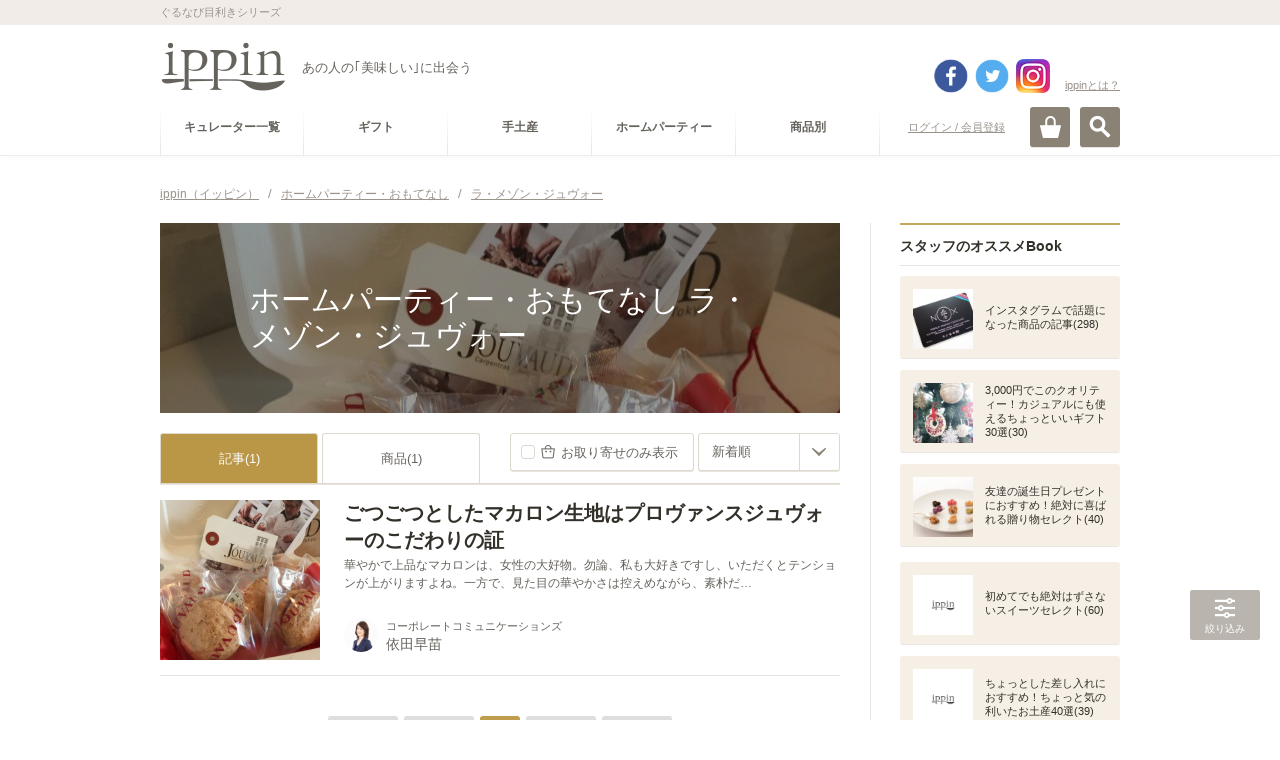

--- FILE ---
content_type: text/html; charset=utf-8
request_url: https://accounts.google.com/o/oauth2/postmessageRelay?parent=https%3A%2F%2Fippin.gnavi.co.jp&jsh=m%3B%2F_%2Fscs%2Fabc-static%2F_%2Fjs%2Fk%3Dgapi.lb.en.2kN9-TZiXrM.O%2Fd%3D1%2Frs%3DAHpOoo_B4hu0FeWRuWHfxnZ3V0WubwN7Qw%2Fm%3D__features__
body_size: 163
content:
<!DOCTYPE html><html><head><title></title><meta http-equiv="content-type" content="text/html; charset=utf-8"><meta http-equiv="X-UA-Compatible" content="IE=edge"><meta name="viewport" content="width=device-width, initial-scale=1, minimum-scale=1, maximum-scale=1, user-scalable=0"><script src='https://ssl.gstatic.com/accounts/o/2580342461-postmessagerelay.js' nonce="LCu8RnpHxnsHN8wyPjvGJw"></script></head><body><script type="text/javascript" src="https://apis.google.com/js/rpc:shindig_random.js?onload=init" nonce="LCu8RnpHxnsHN8wyPjvGJw"></script></body></html>

--- FILE ---
content_type: text/html; charset=utf-8
request_url: https://www.google.com/recaptcha/api2/aframe
body_size: 268
content:
<!DOCTYPE HTML><html><head><meta http-equiv="content-type" content="text/html; charset=UTF-8"></head><body><script nonce="r4Cvz9YdcjcLgYRHLSEKGw">/** Anti-fraud and anti-abuse applications only. See google.com/recaptcha */ try{var clients={'sodar':'https://pagead2.googlesyndication.com/pagead/sodar?'};window.addEventListener("message",function(a){try{if(a.source===window.parent){var b=JSON.parse(a.data);var c=clients[b['id']];if(c){var d=document.createElement('img');d.src=c+b['params']+'&rc='+(localStorage.getItem("rc::a")?sessionStorage.getItem("rc::b"):"");window.document.body.appendChild(d);sessionStorage.setItem("rc::e",parseInt(sessionStorage.getItem("rc::e")||0)+1);localStorage.setItem("rc::h",'1769119733465');}}}catch(b){}});window.parent.postMessage("_grecaptcha_ready", "*");}catch(b){}</script></body></html>

--- FILE ---
content_type: text/css
request_url: https://c-ippin.gnst.jp/css/article_list.css?1551835819
body_size: 3745
content:
@charset "utf-8";

/**
 *
 *  カテゴリ別記事一覧
 *
 */

/* =========================================================
	.overwrite - 共通CSSの上書き -
========================================================= */


/* =========================================================
	.main-header
========================================================= */

#contents .main-header {
	margin: 0 0 20px;
}

#contents .main-header .visual {
	width: 680px;
	height: 150px;
	margin: 0 0 20px;
	position: relative;
	overflow: hidden;
	z-index: 1;
}
#contents .visual .pogoSlider {
	height: 150px;
	margin-top: -250px;
	overflow: hidden !important;
}
#contents .visual .pogoSlider .pogoSlider-slide {
	display: block;
	width: 680px;
	background-position: 0 center;
}
#contents .visual .text {
	display: table-cell;
	width: 680px;
	height: 150px;
	color: #ffffff;
	font-size: 30px;
	font-weight: bold;
	text-align: center;
	vertical-align: middle;
	padding: 0 70px;
	margin: 0 auto;
	position: relative;
	z-index: 3;
}
#contents .visual .over {
	display: block;
	width: 680px;
	height: 100%;
	background: rgba(160, 104, 0, 0.53);
	position: absolute;
	top: 0;
	left: 0;
	z-index: 2;
}
#contents .visual .favorite {
	display: block;
	width: 46px;
	height: 55px;
	background: url(../img/fav_btn-title.png) no-repeat 0 0;
	cursor: pointer;
	position: absolute;
	top: 0;
	right: 15px;
	z-index: 500;
}
#contents .visual .favorite:hover {
	display: block;
	width: 46px;
	height: 55px;
	background: url(../img/fav_btn-title_on.png) no-repeat 0 0;
}
#contents .visual .favorite.on {
	display: block;
	width: 46px;
	height: 55px;
	background: url(../img/fav_btn-title_on.png) no-repeat 0 0;
}

#contents .main-header .visual .favorite.on:hover {
	background: url(../img/fav_btn-title_on_ov.png) no-repeat 0 0;
}

/* .fav_info */
#contents .fav_info {
	display: block;
	width: 648px;
	border: 1px solid #cccccc;
	border-radius: 3px;
	line-height: 1.5;
	padding: 10px 15px 10px 15px;
	margin: 0 0 20px;
	position:relative;
	z-index: 2;
}
#contents .fav_info:before,
#contents .fav_info:after {
	border-color: transparent;
	border-style: solid;
	border-width: 12px 6px;
	content: '';
	height: 0;
	width: 0;
	margin: 0 0 0 -6px;
	position: absolute;
	right: 28px;
	top: -24px;
}
#contents .fav_info:before {
	border-bottom-color: #000000;
}
#contents .fav_info:after {
	border-bottom-color: #FFFFFF;
}
	#contents .fav_info .ico {
		margin: 0 10px 0 0;
	}
		#contents .fav_info span img {
			vertical-align: top;
		}
	#contents .fav_info .bold {
		font-weight: bold;
	}

#contents .page-hdg{
	margin-bottom: 10px;
}

/* .discription */
.main-header .discription {
	font-size: 14px;
	line-height: 1.8;
	color: #000;
	margin: 0 0 30px;
}
.main-header .discription a,
.main-header .discription a:hover {
	text-decoration: none;
	color: #66635d;
	cursor: default;
}

/* .narrow */
.narrow {
	position: relative;
	padding: 20px 20px 10px;
}
.narrow dt {
	margin-bottom: 12px;
}
.narrow dt a {
	color: #33302a;
	cursor: default;
	font-weight: bold;
	pointer-events: none;
	text-decoration: none;
}
.narrow ul {
	letter-spacing: -.4em;
}
.narrow li {
	display: inline-block;
	letter-spacing: 0;
}
*:first-child+html .narrow li {
	display: inline;
	zoom: 1;
}
.narrow li a {
	font-size: 12px;
}
.narrow .btn-close {
	display: none;
}

/* narrow-more */
.narrow-more {
	background-color: #f7f4ee;
	border-bottom: 1px solid #ded9cd;
	margin-top: 20px;
}
.narrow-more li {
	border-right: 1px solid #ded9cd;
	margin: 0 12px 10px 0;
}
.narrow-more li:last-child {
	border-right: none;
}
.narrow-more li a {
	margin-right: 12px;
	text-decoration: none;
}
.narrow-more li a:hover {
	color: #b99747;
}

/* narrow-key */
.narrow-key {
	background-color: #faf9f7;
	padding: 20px 20px 0;
}
.narrow-key .tag-list {
	overflow: hidden;
	padding-bottom: 15px;
}
.narrow-key li {
	margin: 0 4px 3px 0;
}
.narrow-key .more {
	display: none;
}
*:first-child+html .narrow .more {
	display: none;
	zoom: 1;
}
.narrow-key li a {
	background: #fff;
	border: 1px solid #ded9cd;
	border-radius: 3px;
	box-shadow: 0 1px 0 #eae4e0;
	color: #66635d;
	display: block;
	padding: 7px 10px 6px;
	text-decoration: none;
}
.narrow-key li a:hover {
	box-shadow: none;
	color: #b99747;
}
.narrow-key .btn-more {
	border-top: 1px solid #eae4e0;
	text-align: center;
}
.narrow-key .btn-more a {
	display: block;
	padding: 15px 0 15px;
	text-decoration: none;
}
.narrow-key .btn-more span {
	background-image: url(../img/btn_open01.png);
	background-position: 0 48%;
	background-repeat: no-repeat;
	padding-left: 20px;
}
.narrow-key .btn-more a:hover span {
	background-image: url(../img/btn_open01_on.png);
}
.narrow-key .btn-more .active span {
	background-image: url(../img/btn_close02.png);
}
.narrow-key .btn-more .active:hover span {
	background-image: url(../img/btn_close02_on.png);
}

/* clear-key */
.clear-key {
	display: block;
	font-size: 85%;
	position: absolute;
	right: 20px;
	top: 0px;
}
.clear-key a{
	display: block;
}
.clear-key span {
	background: url(../img/ico_close_key.gif) no-repeat 0 50%;
	display: inline-block;
	padding-left: 13px;
	text-decoration: underline;
}
.clear-key span:hover{
	text-decoration: none;
}

.main-header-inner {
  margin-bottom: 20px;
}


.main-header-inner .is-hidden {
  display: none;
}


.main-header-inner .main-visual {
  width: 680px;
  height: auto;
  margin-bottom: 20px;
  position: relative;
  overflow: hidden;
  z-index: 1;
}


.main-header-inner .main-title {
  display: table-cell;
  width: 680px;
  height: 150px;
  color: #fff;
  font-size: 30px;
  font-weight: bold;
  text-align: center;
  vertical-align: middle;
  padding: 20px 90px;
  margin: 0 auto;
  position: relative;
  z-index: 3;
}


.main-header-inner .main-title > span {
  display: inline-block;
  text-align: left;
}


.main-header-inner .main-visual.is-long-sentence .main-title{
  font-size: 20px;
  line-height: 1.6;
}


.main-header-inner .pogoSlider {
  height: 100%;
  overflow: hidden !important;
  width: 100%;
  position: absolute;
  top: 0;
  left: 0;
  margin-top: 0;
}


.main-header-inner .pogoSlider-slide {
  display: block;
  width: 680px;
  background-position: 0 center;
  height: 100%;
  position: absolute;
  background-size: cover;
  -ms-filter: "progid:DXImageTransform.Microsoft.Alpha(Opacity=0)";
  filter: alpha(opacity=0);
  opacity: 0;
  -webkit-perspective: 1300px;
  perspective: 1300px;
  overflow: hidden;
}


.main-header-inner .over {
  display: block;
  width: 680px;
  height: 100%;
  background: rgba(0, 0, 0, 0.4);
  position: absolute;
  top: 0;
  left: 0;
  z-index: 2;
}


.main-header-inner .main-discription {
  font-size: 14px;
  line-height: 1.8;
  color: #000;
  margin-bottom: 30px;
}


.main-header-inner .favorite {
  position: absolute;
  font-size: 0;
  top: 0;
  right: 36px;
  content: '';
  width: 46px;
  height: 46px;
  background: #D7D7D7 url(../img/ico_star_pc.png) no-repeat center;
  z-index: 100;
}


.main-header-inner .favorite:hover {
  background-color: #efefef;
}


.main-header-inner .favorite:hover .favorite-inner:after {
  border-color: transparent #efefef;
}


.main-header-inner .favorite-inner {
  font-size: 0;
  position: relative;
}


.main-header-inner .favorite-inner:after {
  position: absolute;
  top: 46px;
  left: 0;
  content: '';
  width: 0;
  height: 0;
  border-width: 0 23px 10px;
  border-style: solid;
  border-color: transparent #d7d7d7;
}


.main-header-inner .favorite.on {
  background-color: #B99747;
}


.main-header-inner .favorite.on:hover {
  background-color: #F1E3C2;
}


.main-header-inner .favorite.on .favorite-inner:after {
  border-color: transparent #B99747;
}


.main-header-inner .favorite.on:hover .favorite-inner:after {
  border-color: transparent #F1E3C2;
}


.main-header-inner .more-read {
  position: relative;
  margin-left: 5px;
  display: inline-block;
  font-size: 12px;
  line-height: 1;
  color: #66635D;
  cursor: pointer;
}


.main-header-inner .more-read:before {
  display: inline-block;
  vertical-align: middle;
  content: '';
  margin: -1px 5px 0 0;
  width: 12px;
  height: 12px;
  background-color:#66635D;
  border-radius: 50%;
}


.main-header-inner .more-read:after {
  content: '';
  position: absolute;
  top: 3px;
  left: 4px;
  width: 3px;
  height: 3px;
  border-left: 1px solid #fff;
  border-bottom: 1px solid #fff;
  -webkit-transform: rotate(-45deg);
  transform: rotate(-45deg);
}


.main-section .sec-wrap .link-area {
  border-bottom: none;
  padding-bottom: 0;
}


.main-section .article-item a {
  text-decoration: none;
}


.main-section article:first-child .article-item {
  border-top: 0;
}


.main-section .article-item {
  border-top: 1px solid #eae4e0;
  padding: 15px 0;
  position: relative;
}


.main-section .article-thumb {
  float: left;
  padding-right: 30px;
  position: relative;
  text-align: center;
}


.main-section .article-thumb .new {
  border-radius: 3px 0 0 0;
  left: 0;
  position: absolute;
  top: 0;
  z-index: 1;
}


.main-section .article-thumb > a {
  background: #F5EFE6;
  border-radius: 3px;
  display: block;
  height: 160px;
  overflow: hidden;
  width: 160px;
}


.main-section .article-thumb-img {
  max-width: 160px;
  position: relative;
  top: 50%;
  -webkit-transform: translateY(-50%);
  transform: translateY(-50%);
}


.main-section .article-entry {
  margin-top: 5px;
  min-height: 95px;
  padding-bottom: 5px;
  overflow: hidden;
}


.main-section .article-entry-title {
  color: #33302a;
  padding: 0 90px 5px 0;
}


.main-section .article-entry-title > a {
  color: #33302a;
  font-size: 20px;
  font-weight: bold;
  line-height: 1.3;
}


.main-section .article-entry-txt {
  padding-right: 70px;
}


.main-section .article-entry-txt > a {
  color: #33302a;
  font-size: 12px;
  line-height: 1.5;
}


.main-section .article-curator {
  margin-left: 190px;
  overflow: hidden;
}


.main-section .article-curator > a {
  color: #66635d;
  cursor: pointer;
  letter-spacing: -.4em;
}


.main-section .article-curator-pic {
  display: inline-block;
  letter-spacing: 0;
  vertical-align: middle;
  padding-right: 10px;
}


.main-section .article-curator-pic > img {
  border-radius: 55px;
  vertical-align: bottom;
}


.main-section .article-curator-inner {
  display: inline-block;
  letter-spacing: 0;
  vertical-align: middle;
}


.main-section .article-curator-job {
  font-size: 11px;
  width: 205px;
  overflow: hidden;
  text-overflow: ellipsis;
  white-space: nowrap;
}


.main-section .article-curator-name {
  font-size: 15px;
  font-weight: bold;
  padding-top: 5px;
  width: 220px;
  overflow: hidden;
  text-overflow: ellipsis;
  white-space: nowrap;
}

.fav_info-new {
  display: block;
  position: relative;
  margin: -28px 10px 20px;
  padding: 10px;
  border: 1px solid #ccc;
  border-radius: 3px;
  z-index: 2;
  opacity: .8;
  background: #fff;
}

.fav_info-new>p {
  line-height: 1.6;
  vertical-align: baseline;
}

.fav_info-new .ico {
  margin: 0 6px 0 0;
}

.fav_info-new .bold {
  font-weight: bold;
}

.fav_info-new::before,
.fav_info-new::after {
  content: '';
  position: absolute;
  height: 0;
  width: 0;
  margin: 0 0 0 -6px;
  border-color: transparent;
  border-style: solid;
}

.fav_info-new::before {
  top: -24px;
  right: 42px;
  border-width: 12px 6px;
  border-bottom-color: #ccc;
}

.fav_info-new::after {
  top: -21px;
  right: 43px;
  border-width: 11px 5px;
  border-bottom-color: #fff;
}

/* .main-header > MEDIA-QUERY-SETTING
-------------------------------------------- */
@media screen and (max-width: 740px) {

	#contents .main-header {
		margin: 0 20px 20px;
	}

	#contents .main-header .visual {
		width: 100%;
		height: 95px;
		padding-bottom: 0;
		margin: 30px 0 15px;
	}
	#contents .main-header .visual .pogoSlider {
		height: 95px;
		margin-top: -40%;
		overflow: hidden !important;
	}
	#contents .main-header .visual .pogoSlider .pogoSlider-slide {
		display: block;
		width: 100%;
		background-position: 0 center;
	}
	#contents .main-header .visual .text {
		display: table-cell;
		height: 95px;
		font-size: 20px;
		padding: 0 30px;
	}
	#contents .main-header .visual .over {
		width: 100%;
	}

	/* .fav_info */
	#contents .fav_info {
		display: block;
		width: 90%;
		width: -webkit-calc(100% - 30px);
		width: calc(100% - 30px);
		border: 1px solid #cccccc;
		border-radius: 3px;
		line-height: 1.5;
		padding: 10px 15px 10px 15px;
		margin: 0 0 15px;
		position:relative;
		z-index: 2;
	}
	#contents .fav_info:before,
	#contents .fav_info:after {
		border-color: transparent;
		border-style: solid;
		border-width: 12px 6px;
		content: '';
		height: 0;
		width: 0;
		margin: 0 0 0 -6px;
		position: absolute;
		right: 12px;
		top: -24px;
	}
	#contents .fav_info:before {
		border-bottom-color: #000000;
	}
	#contents .fav_info:after {
		border-bottom-color: #FFFFFF;
	}
		#contents .fav_info .ico {
			margin: 0 10px 0 0;
		}
			#contents .fav_info span img {
				vertical-align: top;
			}
		#contents .fav_info .bold {
			font-weight: bold;
		}

	#contents .main-header .visual .favorite {
		display: block;
		width: 23px;
		height: 27.5px;
		background: url(../img/fav_btn-title.png) no-repeat 0 0;
		background-size: 23px 27.5px;
		cursor: pointer;
		position: absolute;
		top: 0;
		right: 10px;
		z-index: 500;
	}
	#contents .main-header .visual .favorite:hover {
		display: block;
		width: 23px;
		height: 27.5px;
		background: url(../img/fav_btn-title_on.png) no-repeat 0 0;
		background-size: 23px 27.5px;
	}
	#contents .main-header .visual .favorite.on {
		display: block;
		width: 23px;
		height: 27.5px;
		background: url(../img/fav_btn-title_on.png) no-repeat 0 0;
		background-size: 23px 27.5px;
	}
	
	#contents .main-header .visual .favorite.on:hover {
		display: block;
		width: 23px;
		height: 27.5px;
		background: url(../img/fav_btn-title_on_ov.png) no-repeat 0 0;
		background-size: 23px 27.5px;
	}

	/* discription */
	.main-header .discription {
		font-size: 12px;
		margin-bottom: 15px;
	}

	/* narrow */
	.narrow {
		background-color: transparent;
		padding: 0;
	}
	.narrow dt {
		margin-bottom: 0;
	}
	.narrow dt a {
		background: url(../img/btn_open01_sp.png) 96% 48% no-repeat;
		background-size: 20px;
		border: 1px solid #ded9cd;
		border-radius: 3px;
		box-shadow: 0 1px 0 #eae4e0;
		color: #33302a;
		cursor: pointer;
		display: block;
		font-size: 14px;
		font-weight: bold;
		padding: 16px 15px;
		pointer-events: auto;
	}
	.narrow dt .active {
		background: url(../img/btn_close02_sp.png) 96% 48% no-repeat;
		background-size: 20px;
		border-radius: 3px 3px 0 0;
		box-shadow: none;
	}
	.narrow .tag-list {
		border-radius: 0 0 3px 3px;
		box-shadow: 0 1px 0 #eae4e0;
		height: 0;
		overflow: hidden;
	}
	.narrow .btn-close {
		margin-top: 3px;
	}
	.narrow .btn-close a {
		background-color: #f7f4ee;
		display: block;
		font-size: 14px;
		text-align: center;
		text-decoration: none;
		padding: 15px 0;
	}
	.narrow .btn-close span {
		background: url(../img/btn_close01_sp.png) 0 50% no-repeat;
		background-size: 9px;
		padding-left: 15px;
	}

	/* narrow-more */
	.narrow-more {
		border-bottom: none;
		border-top: 1px solid #eae4e0;
		margin-bottom: 15px;
		padding-top: 20px;
	}
	.narrow-more li {
		border-bottom: 1px solid #ded9cd;
		border-left: 1px solid #ded9cd;
		border-right: 1px solid #ded9cd;
		display: block;
		margin: 0;
	}
	.narrow-more li:last-child {
		border-right: 1px solid #ded9cd;
		border-radius: 0 0 3px 3px;
	}
	.narrow-more li a {
		display: block;
		margin-right: 0;
		padding: 16px 15px;
	}

	/* narrow-key */
	.narrow-key .tag-list {
		background-color: #faf9f7;
		padding-bottom: 0;
	}
	.narrow-key .tag-list ul {
		border-bottom: 1px solid #ded9cd;
		border-left: 1px solid #ded9cd;
		border-right: 1px solid #ded9cd;
		padding: 15px 15px 10px;
	}
	.narrow-key li {
		margin-bottom: 9px;
	}
	.narrow-key li:nth-child(n+11) {
		display: inline-block;
	}
	.narrow-key .btn-more {
		display: none;
	}

	/* clear-key */
	.clear-key{
		border: 1px solid #ded9cd;
		border-top: none;
		font-size: 12px;
		position: static;
		text-align: center;
	}
	.clear-key a{
		padding: 1em -0px;
	}
	.clear-key span {
		background: url(../img/ico_close_key_sp.gif) no-repeat 0 50%;
		-webkit-background-size: 7px;
		background-size: 7px;
		padding-left: 13px;
		text-decoration: none;
	}

}



/* =========================================================
	.other-report
========================================================= */

/* other-report */
.other-report {
	border-top: 1px solid #eae4e0;
	margin-top: 40px;
	padding: 40px 0 0;
}
.other-report .hide-hdg{
	display: none;
}
.other-report dt {
	margin-bottom: 20px;
}
.other-report dt a {
	color: #66635d;
	cursor: default;
	font-weight: bold;
	pointer-events: none;
	text-decoration: none;
}
.other-report ul {
	letter-spacing: -.4em;
}
.other-report li {
	display: inline-block;
	letter-spacing: 0;
	margin-right: 18px;
}
*:first-child+html .other-report li {
	display: inline;
	zoom: 1;
}
.other-report li a {
	font-size: 11px;
	text-decoration: none;
}

	/* btn-close */
.other-report .btn-close {
	display: none;
}


/* .other-report > MEDIA-QUERY-SETTING
-------------------------------------------- */
@media screen and (max-width: 740px) {
	.other-report {
		margin: 25px 20px 0;
		padding-top: 25px;
	}
	.other-report dt {
		margin-bottom: 0;
	}
	.other-report dt a {
		background: url(../img/btn_open01_sp.png) 96% 48% no-repeat;
		background-size: 20px;
		border: 1px solid #ded9cd;
		border-radius: 3px;
		box-shadow: 0 1px 0 #eae4e0;
		color: #33302a;
		cursor: pointer;
		display: block;
		font-size: 14px;
		font-weight: bold;
		padding: 16px 15px;
		pointer-events: auto;
	}
	.other-report dt .active {
		background: url(../img/btn_close02_sp.png) 96% 48% no-repeat;
		background-size: 20px;
		border-radius: 3px 3px 0 0;
		box-shadow: none;
	}
	.other-report .tag-list {
		border-radius: 0 0 3px 3px;
		box-shadow: 0 1px 0 #eae4e0;
		height: 0;
		overflow: hidden;
	}
	.other-report li {
		border-bottom: 1px solid #ded9cd;
		border-left: 1px solid #ded9cd;
		border-right: 1px solid #ded9cd;
		display: block;
		margin: 0;
	}
	.other-report li:last-child {
		border-right: 1px solid #ded9cd;
		border-radius: 0 0 3px 3px;
	}
	.other-report li a {
		display: block;
		font-size: 12px;
		margin-right: 0;
		padding: 16px 15px;
	}

	/* btn-close */
	.other-report .btn-close {
		/*display: block;*/
		margin-top: 3px;
	}
	.other-report .btn-close a {
		background-color: #f7f4ee;
		display: block;
		font-size: 14px;
		padding: 15px 0;
		text-align: center;
		text-decoration: none;
	}
	.other-report .btn-close span {
		background: url(../img/btn_close01_sp.png) 0 50% no-repeat;
		background-size: 9px;
		padding-left: 15px;
	}

	.main-header-inner .main-visual {
    width: 100%;
    height: auto;
  }
  .main-header-inner .main-title {
    display: table-cell;
    height: 124px;
    font-size: 20px;
    padding: 20px 70px;
  }
  .main-header-inner .main-title > span {
    display: inline-block;
    text-align: left;
  }
  .main-header-inner .main-discription {
    font-size: 12px;
    margin-bottom: 15px;
    padding: 0 20px;
  }
  .main-header-inner .favorite {
    width: 38px;
    height: 38px;
    right: 18px;
    background: #D7D7D7 url(../img/ico_star_sp.png) no-repeat center / 45%;
  }
  .main-header-inner .favorite-inner:after {
    top: 38px;
    border-width: 0 19px 10px;
  }
  .main-header-inner .main-visual.is-long-sentence .main-title{
    font-size: 16px;
    line-height: 1.6;
	}
  .main-header-inner .pogoSlider {
    overflow: hidden !important;
  }
  .main-header-inner .pogoSlider-slide {
    display: block;
    width: 100%;
    background-position: 0 center;
  }
  .main-header-inner .over {
    width: 100%;
  }

  .main-section .article-thumb {
    display: table-cell;
    float: none;
    padding-right: 12px;
    vertical-align: middle;
    overflow: hidden;
  }

  .main-section .article-thumb .new {
    height: 25px;
    width: 25px;
  }

  .main-section .article-thumb > a {
    border-radius: 3px;
    display: block;
    height: 70px;
    overflow: hidden;
    width: 70px;
  }

  .main-section .article-thumb-img {
    max-width: 70px;
    height: auto;
  }

  .main-section .article-entry {
    display: table-cell;
    margin: 0;
    min-height: auto;
    padding: 0;
    vertical-align: middle;
  }

  .main-section .article-entry-title {
    font-size: 14px;
    padding: 0 50px 0 0;
  }

  .main-section .article-entry-title > a {
    font-size: 14px;
  }

  .main-section .article-entry-txt {
    display: none;
  }

  .main-section .article-curator {
    clear: both;
    display: block;
    margin: 0;
    padding-top: 15px;
  }

  .main-section .article-curator > a {
    display: table;
    table-layout: fixed;
    width: 100%;
  }

  .main-section .article-curator-pic {
    display: table-cell;
    padding: 0;
    width: 50px;
  }

  .main-section .article-curator-pic > img {
    height: 40px;
    width: 40px;
  }

  .main-section .article-curator-inner {
    display: table-cell;
    padding-right: 40px;
  }

  .main-section .article-curator-job {
    font-size: 9px;
    width: 170px;
  }

  .main-section .article-curator-name {
    font-size: 12px;
    font-weight: normal;
    width: 170px;
  }

  .fav_info-new::before {
    right: 19px;
  }

  .fav_info-new::after {
    right: 20px;
  }
}



/* =========================================================
	other
========================================================= */

/* sort */
.sort {
	margin-bottom: 18px;
	text-align: right;
}


/* other> MEDIA-QUERY-SETTING
-------------------------------------------- */
@media screen and (max-width: 740px) {

	/* sort */
	.sort {
		margin-bottom: 25px;
	}

}